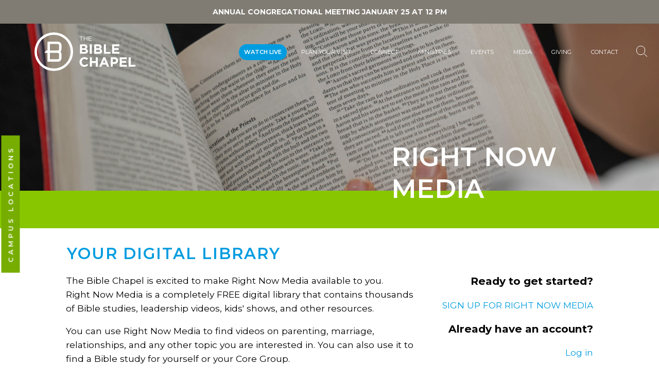

--- FILE ---
content_type: text/html;charset=UTF-8
request_url: https://www.biblechapel.org/rightnowmedia/
body_size: 6955
content:
<!DOCTYPE html>
<html>


  <head>
    <base href="https://www.biblechapel.org/">
    
      <meta charset="utf-8">
      <meta http-equiv="X-UA-Compatible" content="IE=edge">
      <meta name="viewport" content="width=device-width, initial-scale=1.0">
      <meta name="description" content="Jesus transforms lives, and we're excited for you to join us for a weekend service to explore your faith, grow deeper in a relationship with God, and connect with other followers of Jesus. ">
      <meta name="robots" content="index">
      <title>Right Now Media | The Bible Chapel</title>

      <link rel="apple-touch-icon-precomposed" sizes="144x144" href="https://www.biblechapel.org/images/layouts/apple-touch-icon-144x144.png">
      <link rel="apple-touch-icon-precomposed" sizes="152x152" href="https://www.biblechapel.org/images/layouts/apple-touch-icon-152x152.png">
      <link rel="icon" type="image/png" href="https://www.biblechapel.org/images/layouts/favicon-32x32.png" sizes="32x32">
      <link rel="icon" type="image/png" href="https://www.biblechapel.org/images/layouts/favicon-16x16.png" sizes="16x16">
      <meta name="application-name" content="The Bible Chapel">
      <meta name="msapplication-TileColor" content="#FFFFFF">
      <meta name="msapplication-TileImage" content="https://www.biblechapel.org/images/layouts/mstile-144x144.png">
      <link rel="shortcut icon" href="/images/layouts/favicon.ico">
      <link rel="icon" sizes="16x16 32x32" href="/images/layouts/favicon.ico">

      
	<link rel="canonical" href="https://www.biblechapel.org/rightnowmedia/" />

	<meta property="og:title" content="Right Now Media | The Bible Chapel" />

	<meta property="og:description" content="Jesus transforms lives, and we're excited for you to join us for a weekend service to explore your faith, grow deeper in a relationship with God, and connect with other followers of Jesus. " />

	<meta property="og:url" content="https://www.biblechapel.org/rightnowmedia/" />

	<meta property="og:type" content="website" />

<meta property="fb:app_id" content="601379206574585" />


<STYLE type="text/css">

/* site default links */
A { text-decoration: none; color: #009ce0; }
A:hover { text-decoration: underline; } 
A:visited { text-decoration: none; color: #009ce0; }
A:visited:hover { text-decoration: underline; }
A:active { text-decoration: none; color: #009ce0; }
A:active:hover { text-decoration: underline; }

/* a custom link tag (to be removed later) */
A.custom { text-decoration: none; }
A.custom:hover { text-decoration: underline; }
A.custom:visited { }
A.custom:visited:hover { text-decoration: underline; }
A.custom:active { }
A.custom:active:hover { text-decoration: underline; }


BODY { COLOR: #000000; BACKGROUND: #ffffff; FONT-FAMILY: "Arial"; FONT-SIZE: 8pt; FONT-WEIGHT: normal; }
.formText { COLOR: black; FONT-FAMILY: "Trebuchet MS"; FONT-SIZE: 10pt; FONT-WEIGHT: normal; TEXT-DECORATION: none; font-style: normal }

a.perpetua_btn {
	background: #009ce0;
	padding: 12px 17px;
	color: white;
	display: inline-block;
	text-decoration: none;
	transition: all .7s;
	opacity: 1;
}
a.perpetua_btn:hover {
	opacity: .8;
	}
A { text-decoration: none; color: #009ce0; }
.cb-body img {
	border-width: 0;
	border-style: solid;
}

	.cb-body img[border="1"] {
		border-width: 1px;
	}
	.cb-body img[border="2"] {
		border-width: 2px;
	}
	.cb-body img[border="3"] {
		border-width: 3px;
	}
	.cb-body img[border="4"] {
		border-width: 4px;
	}
	.cb-body img[border="5"] {
		border-width: 5px;
	}
	.cb-body img[border="6"] {
		border-width: 6px;
	}
	.cb-body img[border="7"] {
		border-width: 7px;
	}
	.cb-body img[border="8"] {
		border-width: 8px;
	}
	.cb-body img[border="9"] {
		border-width: 9px;
	}
	.cb-body img[border="10"] {
		border-width: 10px;
	}
</STYLE>





<script>
  var _paq = window._paq = window._paq || [];
  _paq.push(["setExcludedQueryParams", ["async","nossl"]]);
  _paq.push(['trackPageView']);
  _paq.push(['enableLinkTracking']);
  (function() {
    var u="//www.biblechapel.org/matomo/";
    _paq.push(['setTrackerUrl', u+'matomo.php']);
    _paq.push(['setSiteId', '742']);
    var d=document, g=d.createElement('script'), s=d.getElementsByTagName('script')[0];
    g.async=true; g.src=u+'matomo.js'; s.parentNode.insertBefore(g,s);
  })();
</script>


<!-- Global site tag (gtag.js) - Google Analytics -->
<script async src="https://www.googletagmanager.com/gtag/js?id=G-G8MTWW8H6Q"></script>
<script>
  window.dataLayer = window.dataLayer || [];
  function gtag(){dataLayer.push(arguments);}
  gtag('js', new Date());

  gtag('config', 'G-G8MTWW8H6Q');
</script> 

    
	<link href="https://fonts.googleapis.com/css2?family=Montserrat:wght@100;300;400;500;600;700&display=swap" rel="stylesheet">   





   
		<link href="/css/_globals.1739284941.css" rel="stylesheet">
	
		<link href="/css/_subpage.1686144429.css" rel="stylesheet">
	
		<link href="/css/_subpagemodule.1609236419.css" rel="stylesheet">
	
		<link href="/css/_map.1610031758.css" rel="stylesheet">
	
		<link href="/css/search.1610703398.css" rel="stylesheet">
	
		<link href="/css/_cb_layout.1641468112.css" rel="stylesheet">
	
		<link href="/fonts/social-icons/style.1609236420.css" rel="stylesheet">
		    

    <style>
		div.contentbox_toggle,
		div.staffmodule,
		div.cal_container, 
		div.blog-container {
			max-width: 80%;
			margin: 0 auto;
		}
      div.cb-header {}
      h3.cb-header {}
      div.cb-body {}
      div.cb-body p {}
	  

#content.fullWidth h3.cb-header {
    width: 80%;
    margin: 0 auto;
    text-transform: uppercase;
    padding-top: 30px;
}
				@keyframes fadein{
    0% { opacity:0; }
    66% { opacity:0; }
    100% { opacity:1; }
}

@-webkit-keyframes fadein{
    0% { opacity:0; }
    66% { opacity:0; }
    100% { opacity:1; }
}
.fadein {
	animation:2s ease 0s normal forwards 1 fadein;
-webkit-animation:2s ease 0s normal forwards 1 fadein;
opacity:1;


}

@media (max-width: 630px) {
	
div.staffmodule .staffbox {
   	display: block;
    float: none;
    width: 69%!important;
    margin: 0 auto;
}
}


    </style>

    
    <script src="/includes/prototype_1.7/prototype.js"></script>


  </head>

  <body>

    
    

	<style type="text/css">
		.cb-tools { display: none; }
	</style>

      <div id="mainContainer" class="main-container">
        <div class="site-header wide">

	  	
	<div id="announcement" class="announcement" style="">
		<p><span style="color: #ffffff;"><strong>ANNUAL CONGREGATIONAL MEETING JANUARY 25 AT 12 PM</strong></span></p>
	</div>
	
<header id="primary" class="primary wide">
  <div class="container">
    <div id="logo">
      <a href="/">
        <img src="/images/layouts/tbclogo.svg">
      </a>
    </div>
    <button id="menu" type="button">
      <span class="menu-bars">
        <span class="menu-bar"></span>
      </span>
    </button>
<nav id="navigation" class="navigation">
  
  <ul>
       
    
        <li class="Watch Live"><a href="https://biblechapel.online.church" class=" first"  target="_blank">Watch Live </a>
      
        <li class="Plan Your Visit"><a href="/planyourvisit" class=""  >Plan Your Visit <div class="subnavOpen"><span class='ico-arrow-down'></span></div></a>
       
          <div class="subnavMask">
            <ul class="subNav">
            
                <li><a href="index.cfm/pageid/2794/index.html">Start Here</a></li>
              
                <li><a href="/discovertbc">Discover TBC</a></li>
              
            </ul>
          </div>
        </li>
        
        <li class="Connect"><a href="/connect" class=""  >Connect <div class="subnavOpen"><span class='ico-arrow-down'></span></div></a>
       
          <div class="subnavMask">
            <ul class="subNav">
            
                <li><a href="/smallgroups">Small Groups</a></li>
              
                <li><a href="/team-tbc">Team TBC</a></li>
              
                <li><a href="/baptism/child-dedication">Baptism / Child Dedication</a></li>
              
                <li><a href="/membership">Membership</a></li>
              
                <li><a href="/developyourfaith">Develop Your Faith</a></li>
              
                <li><a href="/chapel-cafe">Chapel Cafe</a></li>
              
                <li><a href="index.cfm/pageid/2797/index.html">Connect With Us</a></li>
              
            </ul>
          </div>
        </li>
        
        <li class="Ministries"><a href="/ministries" class=""  >Ministries <div class="subnavOpen"><span class='ico-arrow-down'></span></div></a>
       
          <div class="subnavMask">
            <ul class="subNav">
            
                <li><a href="/chapelkids">Chapel Kids</a></li>
              
                <li><a href="/chapelstudents">Chapel Students</a></li>
              
                <li><a href="/adults">Adults</a></li>
              
                <li><a href="/outreach">Outreach</a></li>
              
                <li><a href="/special-needs">Special Needs</a></li>
              
                <li><a href="/sports">Sports</a></li>
              
                <li><a href="/tender-shepherd-preschool">Tender Shepherd Preschool</a></li>
              
                <li><a href="/caring-giving">Care Giving</a></li>
              
                <li><a href="/vbs">Vacation Bible School</a></li>
              
            </ul>
          </div>
        </li>
        
        <li class="Events"><a href="/events" class=""  >Events </a>
      
        <li class="Media"><a href="/sermons" class=""  >Media <div class="subnavOpen"><span class='ico-arrow-down'></span></div></a>
       
          <div class="subnavMask">
            <ul class="subNav">
            
                <li><a href="/podcasts">Podcasts</a></li>
              
                <li><a href="index.cfm/pageid/2800/index.html">Sermons</a></li>
              
            </ul>
          </div>
        </li>
        
        <li class="Giving"><a href="/give" class=""  >Giving <div class="subnavOpen"><span class='ico-arrow-down'></span></div></a>
       
          <div class="subnavMask">
            <ul class="subNav">
            
                <li><a href="giving">Give</a></li>
              
                <li><a href="/reach-2023">REACH</a></li>
              
            </ul>
          </div>
        </li>
        
        <li class="Contact"><a href="https://thebiblechapel.churchcenter.com/people/forms/341034" class=" last "  >Contact </a>
      
			<div class="search-container">
			  <form action="/index.cfm/PageID/2812/index.html" method="post">
			    <input name="searchQuery" type="search" value="" id="input" class="search-input" placeholder="Search Our Site" autocomplete="off"/>
			   <div class="search"></div>
			  </form>
			</div>
  </ul>
</nav>
  </div>
</header>
	  <div id="locations-bar"><span>CAMPUS LOCATIONS</span></div>
	  <div id="location-tab-content">

		  		

				  <div class="campus-info" data-location="south-hills">
		
					<h2>South Hills</h2>
			
						<p>300 Gallery Drive<br />McMurray, PA 15317<br />724.941.8990<br />5:00 PM Saturday<br />9:00 and 10:45 AM Sunday</p>
					<div style="margin-top: 15px;"><a class="green-btn" href="/south-hills">Campus Page</a></div>
					<div style="margin-top: 9px; margin-bottom: 20px;"><a class="green-btn" href="https://www.google.com/maps?q=300+Gallery+Drive,+McMurray,+PA+US+15317">DIRECTIONS</a></div>
		
			
				  </div>
				  

				  <div class="campus-info" data-location="robinson">
		
					<h2>Robinson</h2>
			
						<p>175 McMichael Road<br />Carnegie, PA 15106<br />724.260.5865<br />9:00 and 11:00 AM Sunday</p>
					<div style="margin-top: 15px;"><a class="green-btn" href="/robinson">Campus Page</a></div>
					<div style="margin-top: 9px; margin-bottom: 20px;"><a class="green-btn" href="https://maps.google.com/maps?q=175%20McMichael%20Road,%20Carnegie,%20PA%20US%2015106">DIRECTIONS</a></div>
		
			
				  </div>
				  

				  <div class="campus-info" data-location="washington">
		
					<h2>Washington</h2>
			
						<p>34 West Wheeling Street<br />Washington, PA 15301<br />724.260.5870<br />9:00 and 10:45 AM Sunday</p>
					<div style="margin-top: 15px;"><a class="green-btn" href="/washington">Campus Page</a></div>
					<div style="margin-top: 9px; margin-bottom: 20px;"><a class="green-btn" href="https://maps.google.com/maps?q=34%20West%20Wheeling%20Street,%20Washington,%20PA%20US%2015301">DIRECTIONS</a></div>
		
			
				  </div>
				  

				  <div class="campus-info" data-location="wilkinsburg">
		
					<h2>Wilkinsburg</h2>
			
						<p>754 Ross Avenue<br />Wilkinsburg, PA 15221<br />724.260.5879<br />9:30 AM Sunday</p>
					<div style="margin-top: 15px;"><a class="green-btn" href="/wilkinsburg">Campus Page</a></div>
					<div style="margin-top: 9px; margin-bottom: 20px;"><a class="green-btn" href="https://maps.google.com/maps?q=754%20Ross%20Avenue,%20Wilkinsburg,%20PA%20US%2015221">DIRECTIONS</a></div>
		
			
				  </div>
				  

				  <div class="campus-info" data-location="rostraver">
		
					<h2>Rostraver</h2>
			
						<p>203 Johnson Avenue<br />Rostraver, PA 15012<br />724.260.5875<br />10:45 AM Sunday</p>
					<div style="margin-top: 15px;"><a class="green-btn" href="/rostraver">Campus Page</a></div>
					<div style="margin-top: 9px; margin-bottom: 20px;"><a class="green-btn" href="https://maps.google.com/maps?q=203%20Johnson%20Avenue,%20Rostraver,%20PA%20US%2015012">DIRECTIONS</a></div>
		
			
				  </div>
				  
	  </div>

          
          <div class="hero wide" style="background-image:url('/images/pageimages/LJ1_4947.jpg')">
	          
			

          </div>
          
			<h1>
			  Right Now Media          
			</h1>

        </div>
        <div class="green-bar">
        </div>
        <div id="content" class="wide fullWidth">
	        <img src="/images/layouts/smalllogotbc.png" class="sub-icon">
          <div class="">
            
<style type="text/css">



	/* row for full width boxes */
	.cb-row {
		position: relative;
		top: 0;
		left: 0;
		width: 100%;
		padding: 0 0 5px;
		/* margin: 5px 0; */
		clear: both;
	}

	/* column 1 */
	#layout-column1 {
		float: left;
		top: 0;
		left: 0;
		width: 50%;
		width: 540px%;
		margin: 0;
		padding: 0;
		/*background-color: #f00;*/
		overflow: hidden;
	}

	/* column 2 */
	#layout-column2 {
		float: right;
		width: 49.9%;
		width: 540px%;
		margin: 0;
		padding: 0;
		/*background-color: #0f0;*/
		overflow: hidden;
	}

	/* column 3 */
	#layout-column3 {
		float: right;
		width: 0%;
		width: 540px%;
		z-index: 300;
		margin: 0;
		padding: 0;
		/*background-color: #00f;*/
		overflow: hidden;
	}

	.emptyPlaceMarker {
		border: #999 dashed 2px;
	}

	/*.cb-header { cursor: move; }*/

	.cb-column-resize { 
		position: absolute;
		width: 5px;
		height: 200px;
		cursor: move; 
		cursor: col-resize; 
		border: #f00 solid 0px;
		background-color: #ff0;
		z-index: 1000;
	}

	.cb-content {
		position: relative;
		display: block;
		clear: both;
	}

	.cb-content1 {
		margin: 0 12px 5px 0;
	}
	.cb-content2 {
		
			margin: 0 0 5px 12px;
		
	}
	.cb-content3 {
		margin: 0 0 5px 12px;
	}


	
	.scheduled-inactive {
		opacity: 0.5;
		filter:alpha(opacity=50);
	}

		.scheduled-past {
			border: #f00 dashed 3px;
		}

		.scheduled-future {
			border: #090 dashed 3px;
		}
		
			.scheduled-description {
				text-align: right;
			}


	.clearfix:after {
	    content: "."; 
	    display: block; 
	    height: 0; 
	    clear: both; 
	    visibility: hidden;
	}
	
	.clearfix {display: inline-block;}
	
	#page-password-logout {
		position: relative;
		text-align: right;
	}
	
	
	[style*="--aspect-ratio"] > :first-child {
		width: 100%;
	}
	@supports (--custom:property) {
		[style*="--aspect-ratio"] {
			position: relative;
			max-width: var(--max-width, 100%);
		}
			.centered[style*="--aspect-ratio"] {
				margin: 0 auto;
			}
		[style*="--aspect-ratio"]::before {
			content: "";
			display: block;
			padding-bottom: calc(100% / (var(--aspect-ratio)));
		}  
		[style*="--aspect-ratio"] > :first-child {
			position: absolute;
			top: 0;
			left: 0;
			height: 100%;
		}  
	}
	[style*="--aspect-ratio"] > img,
	[style*="--aspect-ratio"] > img:first-child {
		height: auto;
	} 
	
	
	.responsive-container {
		position: relative;
		overflow: hidden;
		max-width: var(--max-width, 100%);
	}

		.responsive-container.centered {
			margin: 0 auto;
		}

		.responsive-container::before {
			content: "";
			display: block;
			padding-top: 56.25%; 
		}
	
		.responsive-container > :first-child {
			position: absolute;
			top: 0;
			left: 0;
			width: 100%;
			height: 100%;
		}



</style>

		
		<div id="layout-row1" class="cb-row sort_container">
			
			
				
				<div id="content_box_12244" class="cb-content" data-type="contentbox_layout">

					
					
<style type="text/css">
	.cb_bg_fixed {
		background-attachment: fixed;
	}
	
	@media (max-width: 1024px) {
		.cb_bg_fixed {
			background-attachment: scroll;
		}
	}
</style>

		<div id="content_box_12244-header" class="Element12244header cb-header ">
			<h3 id="Element12244header" class="Element12244header cb-header">Your Digital Library</h3>
		</div>
	

<div id="content_box_12244-body" class="Element12244text cb-body" data-hasHeader>
	
	<div class="cb-layout_settings-container cb_has_header ">

		

		<div class="cb-layout_layouts-container" data-extra="cb_has_header ">
			
				<div class="cb-layout_box-container cb-layout_layout-l4 l4">

					
					
						<div class="cb-layout-box cb-layout_box-1"><p class="paragraph-large" style="text-align: left;">The Bible Chapel is excited to make Right Now Media available to you.<br />Right Now Media is a completely FREE&nbsp;digital library that contains thousands of&nbsp;Bible studies, leadership videos, kids' shows, and other resources.</p>
<p class="paragraph-large" style="text-align: left;">You can use Right Now Media to find videos on parenting, marriage, relationships, and any other topic&nbsp;you are interested in. You can also use it to find a Bible study for yourself or your Core Group.</p>
<p style="text-align: left;">&nbsp;</p>
<div class="div-row one-half">
<div class="div-col" style="text-align: left;">&nbsp;</div>
<div class="div-col">
<h3 style="text-align: left;">Learn more about Right Now Media:</h3>
<p style="text-align: left;"><iframe src="https://www.youtube.com/embed/4B6RKC0-nRg" width="560" height="315" frameborder="0" allowfullscreen="allowfullscreen" data-mce-fragment="1"></iframe></p>
</div>
</div></div>
					
						<div class="cb-layout-box cb-layout_box-2"><div class="div-col">
<h3 style="text-align: right;">Ready to get started?</h3>
<p style="text-align: right;"><a href="https://www.rightnow.org/account/invite/TheBibleChapel" target="_blank" class="button-medium" rel="noopener">SIGN UP FOR RIGHT NOW MEDIA</a></p>
<h3 style="text-align: right;">Already have an account?</h3>
<p style="text-align: right;"><a href="https://www.rightnowmedia.org/" target="_blank" class="button-medium" rel="noopener">Log in</a></p>
</div>
<div class="div-col">
<h5>&nbsp;</h5>
</div></div>
					
				</div>
			
		</div>
	
	
	</div>
	
</div>


						<div id="content_box_12244-footer-wrapper" class="Element12244footer cb-wrapper">
							<div id="content_box_12244-footer" class="Element12244footer cb-footer"></div>
						</div>
					
					


				</div> 
				

			
		</div>
	
		<div id="layout-row2-wrapper" class="layout-row-wrapper">
			<div id="layout-row2" class="clearfix cb-row">

				
				<div id="layout-column1" class="cb-column sort_container" style="display: none;">
					
				</div>
		
				
				<div id="layout-column2" class="cb-column sort_container" style="display: none;">
					
				</div>
		
				
				
			</div>
		</div>
	
		
		<div id="layout-row3" class="cb-row sort_container" style="display: none;">
			
		</div>
	
<STYLE type="text/css">
	.cb-product {
		padding: 5px;
	}

	

				
				A.Element12244header:link { color: #009ce0; font-family:'Montserrat', sans-serif; font-size: 23pt; font-weight: bold; text-decoration: none; }
				A.Element12244header:visited { color: #009ce0; font-family:'Montserrat', sans-serif; font-size: 23pt; font-weight: bold; text-decoration: none; }
				A.Element12244header:active { color: #009ce0; font-family:'Montserrat', sans-serif; font-size: 23pt; font-weight: bold; text-decoration: none; }
				A.Element12244header:hover { color: #009ce0; font-family:'Montserrat', sans-serif; font-size: 23pt; font-weight: bold; text-decoration: underline; }
				.Element12244header { color: #009ce0; font-family:'Montserrat', sans-serif; font-size: 23pt; font-weight: bold; } 
				TD.Element12244header { color: #009ce0; font-family:'Montserrat', sans-serif; font-size: 23pt; font-weight: bold; background-color: ; }
				.Element12244text { --header-color: #009ce0; --header-bg: ; --header-size: 23pt; --header-weight: bold; --header-family: 'Montserrat', sans-serif; color: #000000; font-family: 'Montserrat', sans-serif; font-size: 13pt; font-weight: normal; } 
				TD.Element12244text { color: #000000; font-family: 'Montserrat', sans-serif; font-size: 13pt; font-weight: normal; } 

				

				
				.Element12244FormField { font-family: 'Montserrat', sans-serif; font-size: 13pt; }

				
				.Element12244FormField { font-family: 'Montserrat', sans-serif; font-size: 13pt; }
				div.Element12244header a:link { color: #009ce0; font-family:'Montserrat', sans-serif; font-size: 23pt; font-weight: bold; text-decoration: none; }
				div.Element12244header a:visited { color: #009ce0; font-family:'Montserrat', sans-serif; font-size: 23pt; font-weight: bold; text-decoration: none; }
				div.Element12244header a:active { color: #009ce0; font-family:'Montserrat', sans-serif; font-size: 23pt; font-weight: bold; text-decoration: none; }
				div.Element12244header a:hover { color: #009ce0; font-family:'Montserrat', sans-serif; font-size: 23pt; font-weight: bold; text-decoration: underline; }
				div.Element12244header { 
					text-align: left; background-color: ; }
				h3.Element12244header {
					padding: 2px; margin: 0;
					color: #009ce0; font-family:'Montserrat', sans-serif; font-size: 23pt; font-weight: bold;
				}
				div.Element12244text img {
				}
				div.Element12244text {
					
					
					
					zoom: 1;
					text-align: left;
					color: #000000; font-family: 'Montserrat', sans-serif; font-size: 13pt; font-weight: normal;
					background-color: transparent; } 
				div.Element12244text p {
					 }
			
</STYLE>

          </div>
        </div>
        <div id="subpageModules" class="wide">
        </div>
        
<div class="bottom-wrapper">
	
	<footer id="bottom" class="site-footer wide">
		<div class="columns">
			<div class="search-side">
				<div id="search">	
					<form action="/index.cfm/PageID/2812/index.html" method="post">
						<input name="searchQuery" type="search" value="" id="input" class="search-input" placeholder="search our site" />
						<button type="submit" id="search_btn" class="search-btn">GO</button>
					</form>
				</div>
				<div class="social-links">
				  <a class="social email" href="https://thebiblechapel.churchcenter.com/people/forms/341034" target="_blank"><span class="ico-envelope"></span></a> <a class="social facebook" href="https://www.facebook.com/biblechapel" target="_blank"><span class="ico-facebook-square"></span></a> <a class="social instagram" href="https://www.instagram.com/biblechapel/" target="_blank"><span class="ico-instagram"></span></a> <a class="social youtube" href="https://www.youtube.com/thebiblechapel" target="_blank"><span class="ico-youtube"></span></a> 
				
				</div>
			</div>
			<div class="col column-one wow animated fadeInLeft">
				<p><a href="/about-us"><strong>ABOUT</strong> </a><br><a href="/what-we-believe">What We Believe</a></p><p><a href="/careers/">Careers</a></p><p><a href="/chapel-staff" target="_blank" rel="noopener">Our Staff</a></p><p><a href="/images/uploads/Privacy%20Policy%20Updates/RL%20-%20THE%20BIBLE%20CHAPEL%20SITES-APP%20PRIVACY%20POLICY%20101525.pdf" target="_blank" rel="noopener">Privacy Policy</a></p>
			</div>
			<div class="col column-two wow animated fadeInUp">
				<p><a href="/ministries"><strong>MINISTRIES</strong> </a><br><a href="/chapel-kids" title="Chapel Kids">Chapel Kids</a><br><a href="/chapel-students">Chapel Students</a></p><p><a href="/adults">Adults</a><a href="/special-needs" title="Special Needs"></a></p><p><a href="/special-needs" title="Special Needs">Special Needs</a><br><a href="/sports">Sports</a></p><p><a href="/tender-shepherd-preschool">Tender Shepherd Preschool</a></p>
			</div>
			<div class="col column-three wow animated fadeInDown">
				<p><a href="/connect"><strong>CONNECT</strong></a></p><p><a href="/small-groups">Small Groups</a></p><p><a href="/team-tbc">Team TBC</a><br><a href="/outreach">Outreach</a></p><p><a href="/events">Events</a></p>
			</div>
			<div class="col column-four wow animated fadeInRight">
				<p><a href="/sermons"><strong>SERMONS</strong></a></p><p><a href="/giving"><strong>GIVING</strong></a></p><p><strong><a href="/#map-anchor">LOCATIONS</a><br></strong></p><p><a href="https://onrealm.org/TheBibleChapel/Account/Start?ReturnUrl=%2FTheBibleChapel%2FIndividual%2FProfiles" target="_blank" rel="noopener"><strong>REALM</strong></a></p><p><strong><a href="/index.cfm/pageid/2840/index.html">FORMS/RESOURCES</a></strong></p><p><strong><a href="/index.cfm/pageid/2846/index.html">THE HUB</a></strong></p>
			</div>
		</div>	
	</footer>
	<div class="copyright">
		<div class="container">
			<div class="footer-copyright">
				<p><a href="https://www.artistrylabs.com/?utm_campaign=perpetua_tag&utm_source=biblechapel.org&utm_medium=referral" target="_blank"><img src="/includes/artistryTag/artistryTag22.svg" width="137" alt="Artistry Labs" border="0"></a></p>
				<p>&copy;2026 <a href="/">The Bible Chapel</a>. All Rights Reserved.</p>
			</div>
		</div>
	</div>
</div>

      </div>

    <script src="/js/_globals.123121233.js"></script>


    <script src="/js/_subpage.1.js"></script>
	<script>

		$(document).on("scroll", function() {
          if (document.viewport.getScrollOffsets().top >= 5) {
            $("announcement").addClassName("scrolled");
          } else {
            $("announcement").removeClassName("scrolled");
          }
        });

	</script>	
 <link href="/css/_mission_mod.3.css" rel="stylesheet">
  <script defer src="https://static.cloudflareinsights.com/beacon.min.js/vcd15cbe7772f49c399c6a5babf22c1241717689176015" integrity="sha512-ZpsOmlRQV6y907TI0dKBHq9Md29nnaEIPlkf84rnaERnq6zvWvPUqr2ft8M1aS28oN72PdrCzSjY4U6VaAw1EQ==" data-cf-beacon='{"version":"2024.11.0","token":"6d79bbf66fbe41f5ba794100f5ae3424","r":1,"server_timing":{"name":{"cfCacheStatus":true,"cfEdge":true,"cfExtPri":true,"cfL4":true,"cfOrigin":true,"cfSpeedBrain":true},"location_startswith":null}}' crossorigin="anonymous"></script>
</body>
</html>

--- FILE ---
content_type: text/css; charset=utf-8
request_url: https://www.biblechapel.org/css/_globals.1739284941.css
body_size: 4614
content:
/* Default Styles
   ========================================================================== */
#announcement {
	width: 100%;
	min-height: 40px;
	height: auto;
	display: flex;
	justify-content: center;
	align-items: center;
	background: #807c73;
	position: relative;
	color: white;
	font-size: 14px;
	z-index: 44;
	padding: 0 12px;
	text-align: center;
}

#announcement a, #announcement a:visited {
	text-decoration: underline;
	font-weight: 600;
	color: white;
}

div#announcement.scrolled {
	display: none;
}

#locations-bar {
    background: #76ad00;
    color: #fff;
    /* padding: 13px 0; */
    /* min-width: 100px; */
    transform: rotate(-90deg);
    position: fixed;
    left: -113px;
    top: 54%;
    z-index: 400;
    letter-spacing: 5px;
    font-weight: 600;
    font-size: 13px;
    /* line-height: .5; */
    transition: all .5s;
    cursor: pointer;
}

#locations-bar:hover {
	background: #89c700;
}

#locations-bar span {
    padding: 10px 20px;
    background: #76ad00;
}

#location-tab-content {
    background: #3b3b3b;
    display: flex;
    padding: 20px;
    width: 300px;
    position: fixed;
    left: -300px;
    top: 0;
    height: 100vh;
    z-index: 4;
    display: flex;
    justify-content: flex-start;
    align-items: center;
    flex-direction: column;
    transition: all .4s;
    z-index: 9999;
    overflow: scroll;
}

.campus-info a.green-btn {
    font-size: 10px;
    padding: 4px 10px;
}

.campus-info  p {
    color: white;
    font-size: 12px;
}

.campus-info {
    width: 300px;
    display: flex;
    flex-direction: column;
    justify-content: center;
    align-items: center;
    margin: 13px 0;
    border-bottom: 2px solid #313131;
    margin-top: 0;
    position: relative;
    min-height: 170px;
}

.campus-info:last-of-type {
	border: none;
	margin-bottom: 0;
}

.campus-info h2 {
    margin: 0;
    color: white;
    letter-spacing: 2px;
    font-size: 16px;
    font-weight: 600;
    text-transform: uppercase;
}

#location-tab-content.live {
	left: 0;
}

article,aside,details,figcaption,figure,footer,header,main,menu,nav,section {
	display:block;
}

audio,canvas,progress,video {
	display:inline-block;
}

a {
	background-color:transparent;
	-webkit-text-decoration-skip:objects;
}

a:active,a:hover,a:visited:hover,a:active:hover {
	text-decoration:none;
	outline-width:0;
}

b,strong {
	font-weight:inherit;
}

b,strong {
	font-weight:bolder;
}

sub,sup {
	font-size:75%;
	line-height:0;
	position:relative;
	vertical-align:baseline;
}

sub {
	bottom:-.25em;
}

sup {
	top:-.5em;
}

a img {
	border-style:none;
}

svg:not(:root) {
	overflow:hidden;
}

hr {
	box-sizing:content-box;
	height:0;
	overflow:visible;
}

button,input,select,textarea {
	font:inherit;
	margin:0;
}

optgroup {
	font-weight:700;
}

.columns {
	display:flex;
	justify-content:space-evenly;
	align-items:flex-start;
	padding:40px 0;
}

button,input {
	overflow:visible;
}

button::-moz-focus-inner,[type="button"]::-moz-focus-inner,[type="reset"]::-moz-focus-inner,[type="submit"]::-moz-focus-inner {
	border-style:none;
	padding:0;
}

button:-moz-focusring,[type="button"]:-moz-focusring,[type="reset"]:-moz-focusring,[type="submit"]:-moz-focusring {
	outline:1px dotted ButtonText;
}

textarea {
	overflow:auto;
}

[type="checkbox"],[type="radio"] {
	box-sizing:border-box;
	padding:0;
}

[type="search"] {
	-webkit-appearance:textfield;
	outline-offset:-2px;
}

[type="search"]::-webkit-search-cancel-button,[type="search"]::-webkit-search-decoration {
	-webkit-appearance:none;
}

::-webkit-input-placeholder {
	color:inherit;
	opacity:.54;
}

::-webkit-file-upload-button {
	-webkit-appearance:button;
	font:inherit;
}

html {
	width:100%;
	min-height:100%;
	padding:0;
	margin:0;
	box-sizing:border-box;
	-ms-text-size-adjust:100%;
	-webkit-text-size-adjust:100%;
}

*,:before,:after {
	box-sizing:inherit;
}

/* Page Layout & Utility
   ========================================================================== */
body {
	width:100%;
	min-height:100%;
	padding:0;
	margin:0;
	background:#fff;
	overflow-x:hidden;
	-ms-font-feature-settings:liga 1,kern;
	-o-font-feature-settings:liga 1,kern;
/* FF old */
	font-feature-settings:liga 1,kern;
}

.copyright {
	position:relative;
}

.main-container {
	position:relative;
	width:100%;
	height:100%;
	min-height:400px;
	padding:0;
	margin:0 auto;
	font-family: 'Montserrat', sans-serif;
	font-size:10px;
	font-weight:400;
	color:#65615c;
}

.locations-tab {
	font-family: 'Montserrat', sans-serif;
}



.wide {
	position:relative;
	width:100%;
	padding:0;
	margin:0 auto;
}

.container {
	position:relative;
	width:80%;
	max-width:100%;
	margin:0 auto;
	padding:0;
}

a.red-btn {
	padding:17px 18px;
	color:#fff;
	border:none;
	transition:all .7s;
	background:#cf2b27;
	text-decoration:none;
	text-transform:uppercase;
	letter-spacing:8px;
	font-size:10px;
	padding-top:10px;
	display: inline-block;
	position: relative;
}

a.red-btn:hover {
	background:#a62220;
	color:#fff;
}



a.blue-btn {
	padding:12px 18px;
	color:#fff;
	border:none;
	border-radius: 30px;
	transition:all .7s;
	background:#009ce0;
	text-decoration:none;
	text-transform:uppercase;
	letter-spacing:3px;
	font-size:12px;
	font-weight: 600;
	letter-spacing: 5px;
	display: inline-block;
	position: relative;
	text-align: center;
}

a.blue-btn:hover {
	background:#0082ba;
	color:#fff;
}

a.white-btn {
	padding:12px 18px;
	color:black;
	border:none;
	border-radius: 30px;
	transition:all .7s;
	background:white;
	text-decoration:none;
	text-transform:uppercase;
	letter-spacing:3px;
	font-size:12px;
	font-weight: 600;
	letter-spacing: 5px;
	display: inline-block;
	position: relative;
	text-align: center;
}

a.white-btn:hover {
	background:#e9e9e9;
	color:black;
}

a.charcoal-btn {
	padding:12px 18px;
	color:#fff;
	border:none;
	border-radius: 30px;
	transition:all .7s;
	background:#3e3e3e;
	text-decoration:none;
	text-transform:uppercase;
	letter-spacing:3px;
	font-size:12px;
	font-weight: 600;
	letter-spacing: 5px;
	display: inline-block;
	position: relative;
		text-align: center;
}

a.charcoal-btn:hover {
	background:#2a2a2a;
	color:#fff;
}

a.green-btn {
	padding:12px 18px;
	color:#fff;
	border:none;
	border-radius: 30px;
	transition:all .7s;
	background:#88c700;
	text-decoration:none;
	text-transform:uppercase;
	letter-spacing:3px;
	font-size:12px;
	font-weight: 600;
	letter-spacing: 5px;
	display: inline-block;
	position: relative;
	text-align: center;

}

a.green-btn:hover {
	background:#7ab103;
	color:#fff;
}


a.visit-btn {
	color:#074c77;
	font-size:12px;
	font-weight:700;
	letter-spacing:8px;
	text-decoration:none;
	text-transform:uppercase;
	position:relative;
	transition:all .7s;
	display: inline-block;
	position: relative;
}



a.visit-btn:hover {
	color:#158abe;
}



a.visit-btn-alt {
	color:#fff;
	font-size:12px;
	font-weight:700;
	letter-spacing:8px;
	text-decoration:none;
	text-transform:uppercase;
	position:relative;
	transition:all .7s;
	display: inline-block;
	position: relative;
}


a.visit-btn-alt:hover {
	color:#cf2b27;
}


.copyright {
	background:#009cdc;
	min-height:75px;
}

.blue-bar {
	background:#074c77;
	min-height:25px;
}

#bottom {
	min-height:300px;
	background:#3e3e3e;
}

a.blue-btn:hover:after,a.red-btn:hover:after {
	right:-15px;
}

.mobile {
	display:none!important;
}

@media (max-width: 1170px) {
	#primary .navigation ul li {
	    padding: 20px 0;
	}	
}

@media (max-width: 768px) {
	.wide,.main-container {
		width:100%;
		min-width:0;
	}
	
	#map,#map2,#locations-tab {
		display:none;
	}
	
	.container {
		width:540px;
	}
	
	.columns {
		text-align:center;
		flex-direction:column;
		justify-content:center;
		align-items:center;
	}
}

@media (max-width: 640px) {
	.container {
		width:100%;
		padding-left:10px;
		padding-right:10px;
	}
	
	.container {
		width:100%;
	}

	#location-tab-content {
	    height: calc(100vh - 110px);
	}
	
	#location-tab-content.scrolled {
	    height: 100vh;
	}
}
div.staffmodule .staffimage {
    position: relative !important;
    background-size: cover !important;
    background-position: center center!important;
    width: 100%!important;
    overflow: hidden !important;
    margin: 0 auto;
    padding-bottom: 100% !important;
    box-sizing: border-box !important;
    height: 0 !important;
    padding-top: 33% !important;
}
/*  Header
   ========================================================================== */
.primary {
	position:fixed;
	display:block;
	background-color:transparent;
	z-index:1000;
	transition:all .7s;
}

.primary.scrolled .navigation ul li a {
/*
	padding-top:40px;
	padding-bottom:40px;
*/
}

#primary.scrolled .navigation ul li {
    padding: 20px 0;
}

#primary.scrolled #navigation > ul > li .subNav li {
	padding: 0;
}

#primary.scrolled #logo img {
    max-width: 240px;
    max-height: 55px;
    height: auto;
}

header#primary.scrolled {
    background: rgba(61, 61, 61, 1);
}

.primary > .container {
	width:90%;
	overflow:visible;
	display:table;
	vertical-align:middle;
}

#logo {
	display:table-cell;
	width:15%;
	transition:. 25s ease-out;
	line-height:1;
	vertical-align:middle;
}

#logo a {
	display:block;
}

#logo img {
	max-width:400px;
	max-height:75px;
	height:auto;
	transition: all .7s;
}

@media (max-width: 1024px) {
	.primary {
		padding:0;
		display:block;
	}
	
	.primary > .container {
		display:block;
		width:100%;
		padding:0;
	}
	
	#logo {
		float:left;
		display:block;
		margin-left:2%;
		padding:8px 0;
		width:70%;
		max-width:300px;
	}

	#primary .navigation ul li, #primary.scrolled .navigation ul li {
	    padding: 0px 0;
	}
}

/*  Navigation
   ========================================================================== */
#menu {
	display:none;
	-webkit-appearance:none;
	-moz-appearance:none;
	appearance:none;
}

.navigation {
	position:relative;
	width:70%;
	display:table-cell;
	vertical-align:middle;
	z-index:100;
	text-align:right;
}

.navigation ul {
	position:relative;
	margin:0 auto;
	padding:0;
	list-style:none;
	overflow:visible;
	font-size:0;
}

.navigation ul li {
    position: relative;
    display: inline-block;
    text-align: center;
    font-size: 16px;
    margin-left: 8px;
    padding: 40px 5px;
    transition: all .7s;
}

/*
.navigation ul li:hover {
	background: #333232;
}
*/

.col p {
    font-size: 14px;
    margin: 0;
}

.col p strong {
	font-weight: 600;
}

.col a,.col a:visited {
	color:#fff;
	transition:all .3s;
	text-decoration:none;
	line-height: 2;
	border-bottom: 1px solid transparent;
	
}

.col a:hover {
	color:white;
	border-bottom: 1px solid white;
}

.navigation ul li a {
    position: relative;
    display: block;
    padding: 8px 14px;
    margin: 0;
    color: #fff;
    font-size: 11px;
    font-weight: 400;
    text-transform: uppercase;
    line-height: 1;
    text-decoration: none;
    text-align: center;
    transition: all .3s;
    border-bottom: 1px solid transparent;
    padding: 10px;
    border-radius: 0px;
}

.navigation ul li a.first {
    background: #009ce0;
    color: white;
    font-weight: 600;
    border-radius: 30px;
    border-bottom: none;
}

.navigation ul li a.first:hover {
	border-bottom: none;
}

.navigation ul li a:hover, .navigation ul li a:focus, .navigation ul li a.active, .navigation ul li a.active:hover {
    color: white;
}

.navigation ul li a:hover {
	border-bottom: 1px solid white;
}


@media (max-width: 1024px) {
	/*
	   * Menu Button
	   */

.navigation ul li a.first {
    background: #009ce0;
    color: white;
    font-weight: 600;
    border-radius: 0;
}
	#menu {
		position:relative;
		float:right;
		z-index:201;
		font:inherit;
		display:block;
		overflow:visible;
		margin:0;
		padding:29px 20px;
		cursor:pointer;
		transition-timing-function:linear;
		transition-duration:.15s;
		transition-property:opacity,-webkit-filter;
		transition-property:opacity,filter;
		transition-property:opacity,filter,-webkit-filter;
		text-transform:none;
		color:inherit;
		border:0;
		background-color:transparent;
		-webkit-appearance:none;
		-moz-appearance:none;
		appearance:none;
	}
	
	#menu:focus,#menu:active {
		outline:0;
	}
	
	.menu-bars {
		position:relative;
		display:block;
		width:30px;
		height:20px;
	}
	
	.menu-bar {
		display:block;
		top:50%;
		margin-top:-1px;
	}
	
	.menu-bar,.menu-bar::before,.menu-bar::after {
		width:30px;
		height:2px;
		background-color:white;
		border-radius:4px;
		position:absolute;
		transition-property:transform;
		transition-duration:.15s;
		transition-timing-function:ease;
	}
	
	.menu-bar::before,.menu-bar::after {
		content:"";
		display:block;
	}
	
	.menu-bar::before {
		top:-8px;
	}
	
	.menu-bar::after {
		bottom:-8px;
	}
	
	/*
	   * Menu Animation
	   */
	#menu.active {
		background-color:transparent;
	}
	
	.active .menu-bar,.active .menu-bar::before,.active .menu-bar::after {
		background-color:#fff;
	}
	
	.menu-bar {
		transition-duration:.1s;
		transition-timing-function:cubic-bezier(0.55,0.055,0.675,0.19);
	}
	
	.menu-bar::before {
		transition:top .1s .14s ease,opacity .1s ease;
	}
	
	.menu-bar::after {
		transition:bottom .1s .14s ease,transform .1s cubic-bezier(0.55,0.055,0.675,0.19);
	}
	
	.active .menu-bar {
		transform:rotate(45deg);
		transition-delay:.14s;
		transition-timing-function:cubic-bezier(0.215,0.61,0.355,1);
	}
	
	.active .menu-bar::before {
		top:0;
		opacity:0;
		transition:top .1s ease,opacity .1s .14s ease;
	}
	
	.active .menu-bar::after {
		bottom:0;
		transform:rotate(-90deg);
		transition:bottom .1s ease,transform .1s .14s cubic-bezier(0.215,0.61,0.355,1);
	}
	
	.navigation {
		position:relative;
		display:block;
		margin:0;
		width:100%;
		max-width:100%;
		max-height:100%;
		height:0;
		float:none;
		background-color:#074c77;
		transition:.4s ease-out;
		overflow:hidden;
	}
	
	.navigation ul {
		height:auto;
		width:100%;
	}
	
	.navigation ul .left,.navigation ul .right {
		float:none;
		width:100%;
		display:block;
	}
	
	.navigation ul li {
		width:100%;
		display:block;
		float:none;
		margin:0;
	}
	
	.navigation ul li a {
		width:100%;
		display:block;
		float:none;
		margin:0;
		padding:12px 3%;
		color:#fff;
		font-size:12px;
		line-height:24px;
		text-align:center;
	}
	
	.navigation ul li a:hover,.navigation ul li a:focus,.navigation ul li a.active,.navigation ul li a.active:hover {
		color:#fff;
	}
}

/*  General Content Styles
   ========================================================================== */
.hero {
	position:relative;
	width:100%;
	background-size:cover;
	background-position:center center;
	background-repeat:no-repeat;
	overflow:hidden;
}

#content .cb-body img {
	max-width:100%;
	height:auto;
}

.text-center {
	text-align:center!important;
}

.text-right {
	text-align:right!important;
}

.text-justify {
	text-align:justify!important;
}

/*  Footer
   ========================================================================== */
.site-footer {
	background:#2e2e2e;
	color:#fff;
	overflow:hidden;
	padding:0;
}
a.social, a.social:visited {
	color: white;
	font-size: 30px;
	margin: 9px 10px 10px 0px;
	text-decoration: none;
	transition: all .4s;
}
a.social:hover {
	color: #cf2b27;
}
a.facebook:hover {
	color: #4267b2;
}
a.instagram:hover {
	color:#ffc838;
}
a.twitter:hover {
	color:#38A1F3;
}
a.pinterest:hover {
	color: #BD081C;
}
a.linked:hover {
	color:#0077B5;
}
.social-links {
	display: flex;
	justify-content: flex-start;
	align-items: center;
}

.footer-row {
	margin:5em auto;
	display:-ms-flexbox;
	display:-webkit-flex;
	display:flex;
	-ms-flex-flow:row nowrap;
	-webkit-flex-flow:row nowrap;
	flex-flow:row;
	-ms-flex-pack:justify;
	-webkit-justify-content:space-between;
	justify-content:space-between;
}

.footer-column {
	font-size:1.4em;
	line-height:1.6;
}

.footer-column p {
	margin:.2em 0;
}

.footer-column a:not(.button) {
	color:#fff;
}

.footer-column strong {
	font-size:1.14em;
}

.footer-column strong,.footer-column strong a {
	color:#dea92c!important;
	font-weight:600;
}

.footer-column a:not(.button):not(.social-link):hover {
	text-decoration:underline;
}

.footer-column a.button {
	font-size:14px;
	margin:1em 0;
}

#search {
	position:relative;
	width:260px;
	margin:0;
}

.search-input {
    position: relative;
    width: 100%;
    padding: 13px 48px 13px 8px;
    font-size: 12px;
    line-height: 16px;
    background: #fff;
    color: #000;
    outline: 0;
    box-sizing: border-box;
}

.search-btn,.search-input {
	margin:0;
	border:0;
	border-radius:0;
	-webkit-appearance:none;
}

.search-btn {
    position: absolute;
    top: 0;
    right: 0;
    bottom: 0;
    width: 60px;
    background: #88c700;
    color: #fff;
    font-size: 13px;
}

.footer-info {
	background:#212224;
	padding:2em 0;
}
.bottom-wrapper {
	position: relative;
	width: 100%;
	height: 100%;
}
.bottom-wrapper:after {
    position: absolute;
    right: 0;
    bottom: 0;
    content: '';
/*     background: url(/images/layouts/bottom.png); */
    background-repeat: no-repeat;
    width: 9%;
    height: 79%;
    z-index: 40;
}
.footer-copyright {
/* text-align: right; */
	display:flex;
	justify-content:flex-start;
	align-items:center;
	height:62px;
}

.footer-copyright p {
	display:inline-block;
	margin:10px 0 0 50px;
	font-family: 'Montserrat', sans-serif;
	font-size:10px;
	color:white;
	vertical-align:middle;
	text-transform:uppercase;
}

.footer-copyright a, .footer-copyright a:visited {
    color: white;
    text-decoration: underline;
}

@media (max-width: 640px) {
	.footer-row {
		-ms-flex-flow:column;
		-webkit-flex-flow:column;
		flex-flow:column;
		text-align:center;
	}
	
	#map,#map2,#locations-tab {
		display:none;
	}
	
	.footer-column {
		margin:1em 0;
		font-size:1.4em;
		line-height:2;
	}
	
	#search {
		width:100%;
	}
	
	.footer-copyright {
		text-align:center;
	}
	
	.footer-copyright p {
		display:block;
		margin:20px auto;
	}

	.search-side {
		width: 80%;
	}

	div.social-links {
		display: flex;
		justify-content: center;
		align-items: center;
	}

		.col {
			margin-bottom: 30px;
		}
}





#navigation > ul > li .subNav {
  position: fixed;
  opacity: 0;
  width: 200px;
  min-width: 230px;
  padding: 0px 0;
  visibility: hidden;
  background: rgba(61, 61, 61, 0.93);
  box-shadow: 0 1px 3px 0 rgba(0,0,0,.2),0 1px 1px 0 rgba(0,0,0,.14),0 2px 1px -1px rgba(0,0,0,.12);
  transition: opacity .15s cubic-bezier(0,0,.2,1),
              -webkit-transform .15s cubic-bezier(0,0,.2,1);
  transition: transform .15s cubic-bezier(0,0,.2,1),
              opacity .15s cubic-bezier(0,0,.2,1);
  transition: transform .15s cubic-bezier(0,0,.2,1),
              opacity .15s cubic-bezier(0,0,.2,1),
              -webkit-transform .15s cubic-bezier(0,0,.2,1);
  -webkit-transform: translateY(-12px);
      -ms-transform: translateY(-12px);
          transform: translateY(-12px);
  overflow: hidden;
/*   top:164px; */
}
.primary.scrolled #navigation > ul > li .subNav {
/* 	top:153px; */

}
#navigation > ul > li:hover .subNav { 
  opacity: 1;
  visibility: visible;
  -webkit-transform: translateY(0);
  -ms-transform: translateY(0);
    transform: translateY(0);
    
}
li.parent a:after {
	display: none;
}

#navigation > ul > li .subNav li {
    display: block;
    font-size: 15px;
    font-weight: 500;
    text-align: left;
    margin-left: 0;
	padding: 0;
    border-radius: 0;
}

#navigation > ul > li .subNav li a {
    display: block;
    padding: 1px 28px;
    margin: 0;
    color: white;
    text-align: left;
    line-height: normal;
    text-decoration: none;
    transition: all .7s;
    margin-left: 0;
    border-radius: 0;
    padding: 12px 18px;
    border-bottom: 1px solid transparent;

}

            
#navigation > ul > li .subNav li a:hover {
  color: white;
  background: #333232;
  border-bottom: 1px solid transparent;
  
}   

.subnavOpen {
display: none;
}

.yt-container {
	max-width: 720px;
	margin: 0 auto !important;
	padding-top: 30px;
}
.yt-responsive {
	width: 100%;
	height: 0;
	padding-bottom:56.25%;
	position:relative;
	overflow: hidden;
}
.yt-responsive iframe {
	position: absolute;
	top: 0;
	left: 0;
	width: 100%;
	height: 100%;
}

@media (max-width: 1024px) {
  
  .main-container{
    transition: -webkit-transform .2s cubic-bezier(.4,0,.2,1);
    transition: transform .2s cubic-bezier(.4,0,.2,1);
    transition: transform .2s cubic-bezier(.4,0,.2,1),
                -webkit-transform .2s cubic-bezier(.4,0,.2,1);
  }
  
  .main-container.navActive{
    -webkit-transform: translate3d(-250px,0,0);
        -ms-transform: translate3d(-250px,0,0);
            transform: translate3d(-250px,0,0);
    position: fixed;
  }
  
  .navigation {
    position: fixed;
    top: 0;
    right: -250px;
    visibility: hidden;
    display: block;
    margin: 0;
    width: 250px;
    max-width: 100%;
    height: 100%;
    max-height: 100%;
    float: none;
    transition: visibility 0s linear .15s;
    overflow: hidden;
    background: #3e3e3e;
    z-index: -1;
  }
  
  .navigation.active {
    visibility:visible;
    transition:visibility 0s linear 0s;
    overflow: scroll;
  }

  .navigation ul {
    position:relative;
    height:auto;
    width:100%;
/*     padding-top: 68px; */
    
  }
    
  .navigation > ul > li {
    border-bottom: 1px solid rgba(255, 255, 255, 0.1);
  }
  
  .navigation > ul > li:first-child {
/*     border-top: 1px solid rgba(255, 255, 255, 0.1); */
  }

  .navigation ul li,.navigation ul li a {
    width: 100%;
    display: block;
    float: none;
    margin: 0;
    padding: 0;
  }

.navigation > ul > li > a {
    position: relative;
    width: 100%;
    display: block;
    float: none;
    box-sizing: border-box;
    margin: 0;
    padding: 12px 20px;
    font-size: 13px;
    line-height: 24px;
    text-align: left;
}
    
  .navigation ul li a:hover {
    border: none;
    background: transparent;
  }
  
  #navigation > ul > li .subNav li a:hover {
    color: white;
    background: #78ae03;
}
      
      
  .subnavOpen {
    position: absolute;
    top: 0;
    right: 0;
    width: 60px;
    font-size: 14px;
    text-align: center;
  }
      
  .subnavOpen,
  .subnavOpen span {
    display: block;
    height: 100%;
    line-height: 48px;
  }

  .subnavOpen span {
      width: 100%;
      transition: .2s ease-out;
  }
  
  .subnavOpen.active {
    
  }
  
  .subnavOpen.active span {
    -webkit-transform: rotateX(180deg);
            transform: rotateX(180deg);
  }
      
  .subnavMask {
    position: relative;
    height: 0;
    overflow: hidden;
    transition: .3s ease-in-out;
  }
  

  #navigation > ul > li .subNav {
    position: relative;
    width: 100%;
    opacity: 1;
    -webkit-transform: none;
        -ms-transform: none;
            transform: none;
    visibility: visible;
    box-shadow: none;
	background: #89c700;
  }

}

--- FILE ---
content_type: text/css; charset=utf-8
request_url: https://www.biblechapel.org/css/_subpage.1686144429.css
body_size: 950
content:
body {
	background:#fff;
}

#content {
	overflow: hidden;
	min-height: 400px;
}

#content ul, #content ol {
	line-height: 2;
}
img.sub-icon {
    position: absolute;
    right: -55px;
    bottom: -44px;
    z-index: 0;
    opacity: .4;
}

#content h3.cb-header {
    text-transform: uppercase;
    letter-spacing: 2px;
    font-weight: 600;
}

.hero.wide:before {
	position: absolute;
	top: 0;
	left: 0;
	width: 100%;
	height: 100%;
	background: black;
	opacity: .2;
	content: '';
}

/*
.container {
	width:80%;
}
*/

.p_form {
	line-height:1.3;
}

.site-header {
	height:0;
	padding-bottom:29%;
	min-height:220px;
	max-height:400px;
}

.green-bar {
	height: 73px;
	width: 100%;
	background: #88c700;
}


/*
#content h1 {
	text-transform: uppercase;
    font-weight: 500!important;
    letter-spacing: 3px;
    font-family: 'Raleway', sans-serif;
}
*/
.content h1:not(.rt) {
	text-transform:uppercase;
	font-weight:500;
	letter-spacing:5px;
}

.calendar_filters_container .filter_container {
	padding-top:0;
}

.filter_header {
	color:#474540;
}

.filter_body .filter_option input[type=checkbox]:checked + .filter_option_checkbox {
	background-color:#ed1e25;
}

div.filter_container .filter_actions a.action-button {
	padding:12px 18px;
	color:#fff;
	border:none;
	border-radius: 30px;
	transition:all .7s;
	background:#009ce0;
	text-decoration:none;
	text-transform:uppercase;
	letter-spacing:3px;
	font-size:12px;
	font-weight: 600;
	letter-spacing: 5px;
	display: inline-block;
	position: relative;
	text-align: center;

}

div.filter_container .filter_actions a.action-button:hover {
	background:#0082ba;
}

.hero,.rotator,.rotatorWindow,.rotatorWindow div {
	position:absolute;
	width:100%;
	height:100%;
	top:0;
	left:0;
	bottom:0;
	background-size:cover;
	background-repeat:no-repeat;
	background-position:center center;
}

.rotatorNavigation,.rotatorDescriptions {
	display:none;
}

.rotatorWindow img {
	min-width:100%;
}

.gray-stripe {
	width:100%;
	height:20px;
	background-color:#b6b4ae;
}

#content p:not(.campus-popup) {
	line-height:1.6;
}
#campus-container p {
	line-height: 1.2;
}

h1 {
    margin: 0;
    text-transform: uppercase;
    font-weight: 600;
    color: white;
    position: absolute;
    bottom: -27px;
    right: 180px;
    font-size: 51px;
    width: 340px;
    padding: 0;
}

li.parent {
	background:#074c77;
}

li a.parent {
	background:#ed1e25;
	color:#fff;
}

.event_container .event_info_container {
	zoom:.75;
}


element.style {
}

form.p_form input[type="submit"], form.p_form input[type="button"] {
    -webkit-appearance: none;
    border: 0;
    outline: 0;
    padding: 0.75em 1.25em;
    font-size: 1em;
    line-height: 1em;
    float: right;
    -webkit-border-radius: 3px;
    -moz-border-radius: 3px;
    border-radius: 30px;
    background: #009ddf;
    color: #ffffff;
    display: inline-block;
    text-align: right;
    width: auto;
    cursor: hand;
    cursor: pointer;
    text-transform: uppercase;
    font-weight: 600;
    letter-spacing: 4px;
}

.filter_header .header_text {
    display: inline-block;
    color: black;
}

.filter_header .header_text span.filter_type {
    color: #474540;
}

.filter_header {
    color: #009ddf!important;
    font-size: 18px;
    text-transform: uppercase;
    white-space: nowrap;
    cursor: pointer;
}

.filter_body .filter_option input[type=checkbox]:checked + .filter_option_checkbox {
    background-color: #009ddf!important;
    border-color: #fff;
}

@media (max-width:640px) {
div.site-header {
    height: 0;
    padding-bottom: 76%;
    min-height: 220px;
    max-height: 752px;
}

h1 {
    font-size: 35px;
    right: 20px;
}

div.staffmodule .staffimage {
    position: relative;
    background-size: cover;
    background-position: center center;
    width: 100%;
    overflow: hidden;
    margin: 0 auto;
    padding-bottom: 100%;
    box-sizing: border-box;
    height: 0!important;
    padding-top: 33%!important;
}



--- FILE ---
content_type: text/css; charset=utf-8
request_url: https://www.biblechapel.org/css/_subpagemodule.1609236419.css
body_size: 706
content:
/* --- SUBPAGE MODULE --- */
.subpage_module_container {
	position:relative;
	width:100%;
/* 	min-width: 230px; */
	padding:0;
	margin:0 auto;
	text-align:left;
	background-color:#f3f2f0;
	overflow:hidden;
}

/*only used in seperate mode*/
.subpage_module_container .nav_divider {
	position:relative;
	height:0;
	padding:0;
	margin:0 auto;
/* 	min-width: 240px; */
}

.subpage_module_header {
	height:15px;
	background:#074c77;
}

.subpage_module_footer {
/*     height: 15px; */
	background:#33312d;
}

.subpage_module_spacer {
	position:relative;
	width:100%;
/* min-height: 207px; */
	padding:0;
	margin:0 auto;
}

.subpage_module_spacer h2 {
	display:none;
}

#layout-column2 .cb-header {
}

.subpage_module {
	padding:0;
	margin:0;
	background:#33312d;
	text-align:left;
}

.subpage_module li {
	padding:0;
	margin:0;
	text-align:left;
	display:block;
	position:relative;
	transition:all .5s;
	color:#fff;
}
ul.subpage_module li a {
	position: relative;
}
ul.subpage_module li a:after {
	content:"\e1905";
	font-family:'ValleyBrook';
	font-size:18px;
	color:#fff;
	position:relative;
	right:-10px;
	top:4px;
	transition:all .7s;
	opacity: 0;
}
ul.subpage_module li a:hover:after {
	content:"\e1905";
	font-family:'ValleyBrook';
	font-size:18px;
	color:#fff;
	position:relative;
	right:-10px;
	top:4px;
	transition:all .7s;
	opacity: 1;
}
.img-c {
	position:absolute;
	top:50px;
	left:0;
	width:29px;
	height:auto;
}

.subpage_module li a:link,.subpage_module li a:visited {
	padding:15px 5px 15px 35px;
	margin:0;
	font-size:17px;
	line-height:1;
	font-weight:400;
	color:#fff;
	text-decoration:none;
	text-align:left;
	display:block;
	transition:.2s linear;
	position:relative;
	text-transform:capitalize;
	font-family:'Raleway',sans-serif;
}

.subpage_module li.last {
/*     margin-bottom: .5em; */
}

.subpage_module li.first {
}

.subpage_module li.parent a:link,.subpage_module li.parent a:visited {
	text-transform:uppercase;
	color:#fff;
	display:inline-block;
/*     border-bottom: 5px solid #9f4a29; */
	margin-left:35px;
	padding:10px 2px;
	font-size:20px;
	margin-bottom:5px;
	background:transparent;
	font-weight:400;
	font-family:'Raleway',sans-serif;
	letter-spacing:12px;
}

/*
	.subp
	age_module li.parent a:before {
		display: none;
	}
*/
.subpage_module li a:hover,.subpage_module li a.active {
	text-decoration:none;
	color:#fff;
	background-color:#232221;
}

.subpage_module li a {
	transition:all .5s;
}

.subpage_module li.parent a:hover,.subpage_module li.parent a.active {
}

.subpage_module li ul {
	padding:0;
	margin:0;
/* 	margin-left: 20px; */
}

.subpage_module li li a:link,.subpage_module li li a:visited {
	padding:5px 5px 5px 50px;
	font-size:14px;
}

/*
		.subpage_module li li a:before {
			left: 40px;
		}

		.subpage_module li li a:hover:before,
		.subpage_module li li a.active:before  {
			left: 50px;
		}
*/
@media (max-width: 768px) {
	.subpage_module li a:link,.subpage_module li a:visited {
		font-size:17px;
		padding-left:15px;
	}
	
	.subpage_module li.parent a:link,.subpage_module li.parent a:visited {
		font-size:17px;
		margin-left:15px;
	}
}

@media (max-width: 640px) {
	.subpage_module_container {
		width:100%;
	}
	
	.subpage_module_header {
	}
	
	.subpage_module_footer {
	}
	
	.subpage_module li {
	/* 		border-bottom: 1px solid #378e9b; */
	}
	
	.subpage_module li a:link,.subpage_module li a:visited {
	}
	
	.subpage_module li.parent a:link,.subpage_module li.parent a:visited {
	}
	
	.subpage_module li a:before {
	}
	
	.subpage_module > li a:hover,.subpage_module > li a.active {
	}
	
	.subpage_module li.last {
	}
	
	.subpage_module li ul li a:hover,.subpage_module li ul li a.active {
	}
	
	.subpage_module li a:link,.subpage_module li a:visited {
		font-size:22px;
		padding-left:30px;
	}
	
	.subpage_module li.parent a:link,.subpage_module li.parent a:visited {
		font-size:22px;
		margin-left:30px;
	}
}

/* --- END SUBPAGE MODULE --- */

--- FILE ---
content_type: text/css; charset=utf-8
request_url: https://www.biblechapel.org/css/_map.1610031758.css
body_size: 1049
content:
#map {
	min-height:440px;
	width:50%;
	
}

#map2 {
	min-height:600px;
	max-width:100%;
}

.campus-popup {
    position: absolute;
    width: 261px;
    padding: 0px 30px 40px;
    height: auto;
    top: -10px;
    left: -4592px;
    background: #0b3048;
    display: flex;
    justify-content: center;
    text-align: left;
    flex-direction: column;
    z-index: 300!important;
    transition: all 0s;
    transition-delay: .3s;
    display: none;
    
}

a .campus-popup,.campus-popup a {
	text-decoration:none;
	color:#fff;
	transition:color .3s;
}

.campus-popup .ico-facebook:hover,.campus-popup .ico-twitter:hover,.campus-popup .ico-instagram:hover {
	color:#b0b0b0;
}

.map_campus[data-latitude="21.3962716"] h2.tag {
	position:absolute;
	left:-245px;
	padding-left:0px;
	padding-right:0px;
	white-space:nowrap;
}

.map_campus[data-latitude="21.3962716"]:hover .campus-popup {
	left:-245px;
}

.popup-bubble-content:hover .campus-popup {
	top: 0;
	left: 0;
	transform: translate(-45%, -100%);
	top: -13px;


}

.campus-container h2 {
	font-size:17px;
	font-weight:500;
	margin:0;
	position:relative;
	text-align:center;
	text-transform:uppercase;
	padding:8px 15px;
	top: 5px;
}

h2.tag {
    padding-left:15px;
    left:20px;
    background:#33312d;
    width:261px;
}

.campus-container p {
	text-transform:none;
	font-weight:300;
	margin:0;
	padding-bottom:17px;
	padding-left:15px;
	line-height: 1.2!important;
}
/*
.popup-tip-anchor:nth-child(2) {
	display: none;
}
*/
#campus-one {
	position:relative;
	overflow:visible;
}
.popup-tip-anchor.above {
/* 	z-index: 44444444; */
}
.pin {
	position:absolute;
	left:0;
	top:0;
	width:26px;
	height:auto;

}

/* The location pointed to by the popup tip. */
.popup-tip-anchor {
	height:0;
	position:absolute;
/* The max width of the info window. */
	width:400px;

}

/* The bubble is anchored above the tip. */
.popup-bubble-anchor {
	position:absolute;
	width:100%;
	bottom:/* TIP_HEIGHT= */
12px;
/*   left: 24%; */

}

/* Draw the tip. */
/* The popup bubble itself. */
.popup-bubble-content {
    color: #fff;
    font-size: 16px;
}

.map_campus_mobile {
	display:none;
}

/*
a[href^="http://maps.google.com/maps"]{display:none !important}
a[href^="https://maps.google.com/maps"]{display:none !important}

.gmnoprint a, .gmnoprint span, .gm-style-cc {
    display:none;
}
.gmnoprint div {
    display:none !important;
}
*/
.popup-bubble-content:hover {
/*   background: #504e4a; */
}

.popup-btn {
	position:absolute;
	bottom:0;
	left:0;
	background: #60b251;
	width:100%;
	height:43px;
	transition:all .3s;
	cursor:pointer;
	margin-top:10px;
	color: white;
}
.popup-btn:after {
	position: absolute;
	bottom: -15px;
	left: 50%;
	transform: translate(-50%, -50%);
	content: '';
	width: 0; 
	height: 0; 
	border-left: 10px solid transparent;
	border-right: 10px solid transparent;
	border-top: 10px solid #60b251;
	transition: all .7s;
}
.popup-btn:hover:after {
	border-top: 10px solid #4f9842;
}
a div.popup-btn h2 {
	color: white!important;
}
.popup-btn:hover {
	background:#4f9842;
	
}

a.blue-btn:hover:after,a.red-btn:hover:after {
}





.popup-btn h2 {
	padding:0!important;
	text-align:center;
	line-height:35px;
	font-weight:500;
	font-size: 14px;
}

.campus-container {
    width: 100%;
    min-height: 20px;
    position: relative;
}

/* Locations Tab */
.red-tab {
	position:absolute;
	bottom:-23px;
	right:13%;
	width:154px;
	height:23px;
	z-index:40000;
	background:#60b251;
	font-weight:100;
	display:flex;
	justify-content:center;
	align-items:center;
	font-family:'Raleway',sans-serif;
	transition:all .6s;
	z-index:4000;
	cursor:pointer;
}

.red-tab h1 {
	color:#fff;
	font-weight:500!important;
	letter-spacing:6px!important;
	font-size:11px!important;
}

.red-tab h1:before {
	content: "\e902";
    font-family: 'social-icons';
    padding-right: 5px;
    font-size: 12px;
    color: #fff;
    position: relative;
    /* right: -10px; */
    top: 1px;
    transition: all .7s;
}

.locations-tab {
	height:600px;
	background:#000;
	width:100%;
	position:fixed;
	top:-600px;
	transition:all .6s;
	z-index:4000;
}

.main-container {
	transition:all .6s;
}

.locations-tab.active ~ .main-container {
	margin-top:600px;
	position:fixed;
}

.locations-tab.active {
	top:0;
}

.red-tab:hover {
	height:27px;
	bottom:-27px;
}

.red-tab:hover :after {
	right:-15px;
}

--- FILE ---
content_type: text/css; charset=utf-8
request_url: https://www.biblechapel.org/css/search.1610703398.css
body_size: 329
content:
.search-container{position:absolute;right:20px;bottom:0;height:100%;z-index:1}.search-container .search{position:absolute;right:-70px;bottom:34%;width:40px;height:40px;background:0 0;border-radius:50%;transition:all 1s;z-index:4;font-size:9px}.search-container .search:hover{cursor:pointer}.search-container .search::before{content:"";position:absolute;margin:auto;top:22px;right:0;bottom:0;left:22px;width:12px;height:2px;background:#fff;transform:rotate(45deg);transition:all .5s;zoom:.7}.search-container .search::after{content:"";position:absolute;margin:auto;top:-5px;right:0;bottom:0;left:-5px;width:25px;height:25px;border-radius:50%;border:2px solid #fff;transition:all .5s;zoom:.7}.search-container input{font-family:Montserrat,sans-serif;position:absolute;right:-70px;bottom:30%;width:50px;height:39px;outline:0;border:none;background:#fff;color:#000;padding:0 20px 0 20px;border-radius:3px;transition:all 1s;opacity:0;z-index:5;font-weight:100;letter-spacing:.1em;font-size:13px}.search-container input:hover{cursor:pointer}.search-container input:focus{width:200px;opacity:1;cursor:text;font-weight:500;font-size:13px;background:#fff;padding:12px;letter-spacing:0}.search-container input:focus~.search{right:-80px;background:#009ce0;bottom: 33%;z-index:6}.search-container input:focus~.search::before{top:0;left:0;width:25px;background:#fff}.search-container input:focus~.search::after{top:0;left:0;width:25px;height:2px;border:none;background:#fff;border-radius:0;transform:rotate(-45deg)}

@media (max-width:1024px) {
	.search-container {
	    position: relative;
	    right: 0;
	    top: 40px;
	    height: 100%;
	    z-index: 1;
	    width: 0px;
	    background: white;
	    width: 250px; 
	    height: 45px;
	}
	
	.search-container form {
	    width: 475px;
	    display: block;
	    background: white;
	}
	
.search-container form input {
    width: 70%;
    display: block;
    background: transparent;
    color: black;
    opacity: 1;
    letter-spacing: 0;
    left: 12px;
    top: 0px;
    font-weight: 500;
}
	
.search-container .search {
    position: absolute;
    bottom: 30%;
    width: 40px;
    left: 0;
    top: 1px;
    height: 40px;
    background: 0 0;
    border-radius: 50%;
    transition: all 1s;
    z-index: 9999999999;
    font-size: 9px;
    display: none;
}
}

--- FILE ---
content_type: text/css; charset=utf-8
request_url: https://www.biblechapel.org/css/_cb_layout.1641468112.css
body_size: 372
content:
#content.fullWidth h3.cb-header{
		width:80%;

		margin:0 auto;
		text-transform: uppercase;
	}
	
	#content.fullWith .cb-body.leading{
		padding-top:50px;
	}

#content .cb-layout_settings-container{
	background-repeat:no-repeat;
	background-position:50%;
	background-size:cover;
}

	#content .cb-layout_layouts-container{
		position:relative;
/* 		width:90%; */
		max-width:80%;
		margin:0 auto;
		overflow:hidden;
	}

#content .cb-layout_box-container{
	position:relative;
	margin:0;
	overflow:hidden;
	clear:both;
}

	.cb-layouts_background{
		position:absolute;
		top:0;
		left:0;
		width:100%;
		height:100%;
		z-index:0;
		background-repeat:no-repeat;
		background-position:50%;
		background-size:cover;
	}

	.cb-layout-box{
		float:left;
		width:100%;
		margin:0;
	}
	
	.cb-layout-image .cb-layout_settings-container{
		position:relative;
	}
	
		.cb-layout-image .cb-layout_box-container{
			padding:60px 0;
			min-height:350px;
		}
		
		.cb-layout-image .cb-layout_settings-container:before{
			content:'';
			position:absolute;
			left:0;
			top:0;
			right:0;
			bottom:0;
			width:100%;
			height:100%;
			background:#000;
			opacity:.4;
		}
		
	#content .cb-layout-image .cb-body{
	    padding:0;
	}
	.l2 .cb-layout_box-1{
		width:48%;
	}
	.l2 .cb-layout_box-2{
		float:right;
		width:48%;
	}	
	.l3 .cb-layout_box-1{
		width:32%;
	}
	.l3 .cb-layout_box-2{
		float:right;
		width:66%;
	}
	.l4 .cb-layout_box-1{
		width:66%;
	}
	.l4 .cb-layout_box-2{
		float:right;
		width:32%;
	}
	.l5 .cb-layout_box-1{
		width:32%;
		margin:0 2% 0 0;
	}
	.l5 .cb-layout_box-2{
		width:32%;
	}
	.l5 .cb-layout_box-3{
		float:right;
		width:32%;
	}
	.l6 .cb-layout_box-1,.l6 .cb-layout_box-2{
		width:23.5%;
		margin:0 2% 0 0;
	}
	.l6 .cb-layout_box-3{
		width:23.5%;
	}
	.l6 .cb-layout_box-4{
		float:right;
		width:23.5%;
	}

	.l7 .cb-layout_box-1{
		width:32%;
	}
		.l7 .cb-layout_box-1 textarea{
			height:470px;
		}
	.l7 .cb-layout_box-2{
		float:right;
		width:32%;
		margin:0 0 2%;
	}
	.l7 .cb-layout_box-3{
		float:right;
		width:32%;
		margin:0 2% 2% 0;
	}
	.l7 .cb-layout_box-4{
		float:right;
		width:66%;
	}
	.l8 .cb-layout_box-1,.l8 .cb-layout_box-2{
		width:32%;
		margin:0 2% 2% 0;
	}
	.l8 .cb-layout_box-3{
		float:right;
		width:32%;
	}

		.l8 .cb-layout_box-3 textarea{
			height:470px;
		}

	.l8 .cb-layout_box-4{
		width:66%;
		margin:0 2% 0 0;
	}

@media (max-width:1024px){
	#content .cb-layout_settings-container{
		background-attachment:scroll !important;
	}
}
	
@media (max-width:1024px){


	#content .cb-layout_layouts-container{
		width:88%;
	}
	#layout-column1, #layout-column2 {
		width: 100%!important;
	}
	#content .cb-layout_settings-container{
		background-attachment:scroll !important;
	}
	
		#mainContainer #content .cb-layout-box{
			width:100%;
			margin:0 auto;
		}
		.cb-content {
			margin: 0!important;
		}

			
}

	.cb-layout-image .cb-layout_settings-container:before {
	content: '';
    position: absolute;
    left: 0;
    top: 0;
    right: 0;
    bottom: 0;
    width: 100%;
    height: 100%;
    background: #000;
    opacity: .4;
	}
	

.cb-body {
	padding-bottom: 30px;
}


.cb-layout-box h6 {
	margin: 0!important;
}


--- FILE ---
content_type: text/css; charset=utf-8
request_url: https://www.biblechapel.org/fonts/social-icons/style.1609236420.css
body_size: 201
content:
@font-face {
  font-family: 'ValleyBrook';
  src:  url('fonts/ValleyBrook.eot?hf07dr');
  src:  url('fonts/ValleyBrook.eot?hf07dr#iefix') format('embedded-opentype'),
    url('fonts/ValleyBrook.ttf?hf07dr') format('truetype'),
    url('fonts/ValleyBrook.woff?hf07dr') format('woff'),
    url('fonts/ValleyBrook.svg?hf07dr#ValleyBrook') format('svg');
  font-weight: normal;
  font-style: normal;
}

[class^="ico-"], [class*=" ico-"] {
  /* use !important to prevent issues with browser extensions that change fonts */
  font-family: 'ValleyBrook' !important;
  speak: none;
  font-style: normal;
  font-weight: normal;
  font-variant: normal;
  text-transform: none;
  line-height: 1;

  /* Better Font Rendering =========== */
  -webkit-font-smoothing: antialiased;
  -moz-osx-font-smoothing: grayscale;
}

.ico-stud-arrow:before {
  content: "\e1906";
  color: #617170;
}
.ico-child-arrow:before {
  content: "\e1905";
  color: #45c1c0;
}
.ico-check:before {
  content: "\e5ca";
}
.ico-search:before {
  content: "\e8b6";
}
.ico-arrow_right:before {
  content: "\e904";
}
.ico-arrow-right:before {
  content: "\e903";
}
.ico-arrow-left:before {
  content: "\e901";
}
.ico-arrow-down:before {
  content: "\e902";
}
.ico-wordpress:before {
  content: "\e900";
}
.ico-twitter-square:before {
  content: "\f081";
}
.ico-facebook-square:before {
  content: "\f082";
}
.ico-linkedin-square:before {
  content: "\f08c";
}
.ico-twitter:before {
  content: "\f099";
}
.ico-facebook:before {
  content: "\f09a";
}
.ico-facebook-f:before {
  content: "\f09a";
}
.ico-feed:before {
  content: "\f09e";
}
.ico-rss:before {
  content: "\f09e";
}
.ico-pinterest-square:before {
  content: "\f0d3";
}
.ico-google-plus:before {
  content: "\f0d5";
}
.ico-envelope:before {
  content: "\f0e0";
}
.ico-linkedin:before {
  content: "\f0e1";
}
.ico-rss-square:before {
  content: "\f143";
}
.ico-youtube-square:before {
  content: "\f166";
}
.ico-youtube:before {
  content: "\f167";
}
.ico-instagram:before {
  content: "\f16d";
}
.ico-vimeo-square:before {
  content: "\f194";
}
.ico-pinterest:before {
  content: "\f231";
}
.ico-vimeo:before {
  content: "\f27d";
}
.ico-snapchat:before {
  content: "\f2ac";
}


--- FILE ---
content_type: text/css; charset=utf-8
request_url: https://www.biblechapel.org/css/_mission_mod.3.css
body_size: 444
content:
.city{
	position:relative;
	width:100%;
	height:60px;
	margin:0;
	overflow:hidden;
}

	.city.loaded {
		transition:.3s ease-out;
	}

	.city:after{
		content:'';
		position:absolute;
		width:100%;
		height:1px;
		background-color: rgba(218, 218, 218, 0.3);
		bottom:0;
		left:0;
		right:0;
		z-index:35;
	}
	
	.city:last-child{
		margin-bottom:1.5em;
	}

	.city_container{
		overflow:visible;
	}
	.city .body h2:before, .city .body h2:after {
		display: none;
	} 
	.city .body h2 {
	
			padding:inherit;
			margin:inherit;
			font-size:inherit;
	
			line-height:inherit;
			text-align:inherit;
			background:inherit;
			transition:inherit;
			box-sizing:inherit;
			z-index:inherit;
	}
		.city h2{
			position:relative;
			padding:1em 2em;
			margin:0;
			font-size:18px;
			font-weight: 600;
			line-height:normal;
			text-align:left;
			background:#fff;
			box-sizing:border-box;
			z-index:30;
		}
		
			.city.loaded h2 {
				transition:.3s ease-out;
			}
		
			.city h2:hover{
				background:#f3f2f0;
				cursor:pointer;
				
			}

.city h2:after {
    font-family: 'ValleyBrook' !important;
    opacity: 1;
    speak: none;
    font-style: normal;
    font-weight: 900;
    font-variant: normal;
    text-transform: none;
    line-height: 1;
    -webkit-font-smoothing: antialiased;
    -moz-osx-font-smoothing: grayscale;
    position: absolute;
    left: 11px;
    top: 51%;
    margin-top: -8px;
    font-size: 16px;
    color: #89c703;
    -webkit-transform: none;
    -ms-transform: none;
    transform: none;
    content: "\e1905";
}

	.city.loaded h2:after {
	    transition: .3s ease-out;
	}
			
			.city h2:before{
				-webkit-transform:translateY(-1px);
				-ms-transform:translateY(-1px);
				    transform:translateY(-1px);
			}
			

			.city.active .body h2 {
				background: initial;
				color: initial;
				margin: 0;
				padding: 0;
				padding-top: 10px;
				transition: none;
			}
				
.city.active h2:after {
    -webkit-transform: translateY(-1px) rotate(
90deg
);
    -ms-transform: translateY(-1px) rotate(90deg);
    transform: translateY(-1px) rotate(
90deg
);
    color: #ffffff;
}
			
			
			
		.city .body{
			padding:0 1em 1em;
			opacity:0;
			-webkit-transform:rotate(-25px);
			-ms-transform:translateY(-25px);
			transform:translateY(-25px);
			z-index:25;
		}
		
			.city.loaded .body {
				transition:.3s ease-out;
			}
		
		
.city.active h2 {
    background: #069ddf;
    color: white;
}
	
		.city.active .body{
			opacity:1;
			-webkit-transform:none;
			-ms-transform:none;
			transform:none;
			
		}
.city ul li {
	line-height: 1.8;
}		

--- FILE ---
content_type: image/svg+xml
request_url: https://www.biblechapel.org/images/layouts/tbclogo.svg
body_size: 1028
content:
<svg id="Layer_1" data-name="Layer 1" xmlns="http://www.w3.org/2000/svg" viewBox="0 0 516.33 197.59"><defs><style>.cls-1{fill:#fff;}</style></defs><path class="cls-1" d="M199.63,260.59a98.8,98.8,0,1,0,98.79,98.79A98.91,98.91,0,0,0,199.63,260.59Zm0,185.21A86.42,86.42,0,1,1,286,359.38,86.52,86.52,0,0,1,199.63,445.8Z" transform="translate(-100.83 -260.59)"/><path class="cls-1" d="M219.67,307.84H167.3V353.2h-6.89l-8.92,12.37H167.3v45.35h52.37c14,0,19.13-11,19.13-18.34V371.31a20.14,20.14,0,0,0-4.61-11.78,19.22,19.22,0,0,0,4.61-12.3V326C238.5,318.68,233.16,307.84,219.67,307.84Zm6.76,84.69c-.09,2.75-1.34,6-6.76,6h-40v-33h40c5.46,0,6.58,3.88,6.76,6.17Zm0-45.36c-.09,2.76-1.34,6-6.76,6h-40v-33h40c5.46,0,6.58,3.88,6.76,6.17Z" transform="translate(-100.83 -260.59)"/><polygon class="cls-1" points="237.72 43.38 240.28 43.38 240.28 23.2 247.81 23.2 247.81 20.85 230.19 20.85 230.19 23.2 237.72 23.2 237.72 43.38"/><polygon class="cls-1" points="255.08 33.24 268.02 33.24 268.02 43.38 270.55 43.38 270.55 20.85 268.02 20.85 268.02 30.86 255.08 30.86 255.08 20.85 252.55 20.85 252.55 43.38 255.08 43.38 255.08 33.24"/><polygon class="cls-1" points="293.26 41.06 279.43 41.06 279.43 33.18 291.66 33.18 291.66 30.86 279.43 30.86 279.43 23.17 293.1 23.17 293.1 20.85 276.89 20.85 276.89 43.38 293.26 43.38 293.26 41.06"/><path class="cls-1" d="M371.63,334.54v-.14a11.13,11.13,0,0,0-3.3-8.22c-2.75-2.76-7.07-4.28-12.57-4.28H333.43v48.34h22.88c10.85,0,18-4.42,18-13.26v-.14c0-6.49-3.44-9.73-9-11.87C368.74,343,371.63,340,371.63,334.54Zm-27.89-3.31h10.44c4.47,0,6.94,1.79,6.94,5v.14c0,3.59-3,5.1-7.63,5.1h-9.75Zm20.06,24.44c0,3.59-2.82,5.24-7.49,5.24H343.74V350.28H356c5.42,0,7.83,2,7.83,5.25Z" transform="translate(-100.83 -260.59)"/><rect class="cls-1" x="282.69" y="61.31" width="10.58" height="48.33"/><path class="cls-1" d="M447,357v-.14c0-6.49-3.43-9.73-9-11.87,3.43-1.94,6.32-5,6.32-10.43v-.14a11.13,11.13,0,0,0-3.3-8.22c-2.75-2.76-7.08-4.28-12.57-4.28H406.14v48.34H429C439.87,370.24,447,365.82,447,357Zm-30.57-25.75h10.44c4.47,0,6.94,1.79,6.94,5v.14c0,3.59-2.95,5.1-7.62,5.1h-9.76Zm20.06,24.44c0,3.59-2.81,5.24-7.49,5.24H416.44V350.28h12.23c5.43,0,7.83,2,7.83,5.25Z" transform="translate(-100.83 -260.59)"/><polygon class="cls-1" points="365.5 61.31 354.92 61.31 354.92 109.64 389.48 109.64 389.48 99.98 365.5 99.98 365.5 61.31"/><polygon class="cls-1" points="407.96 90.04 430.64 90.04 430.64 80.58 407.96 80.58 407.96 70.77 433.73 70.77 433.73 61.31 397.45 61.31 397.45 109.64 434.07 109.64 434.07 100.19 407.96 100.19 407.96 90.04"/><path class="cls-1" d="M356.31,427.52c-8.25,0-13.95-6.9-13.95-15.19v-.14c0-8.28,5.84-15.05,13.95-15.05,4.81,0,8.59,2.07,12.3,5.46l6.73-7.81c-4.47-4.41-9.89-7.45-19-7.45-14.77,0-25.08,11.25-25.08,25v.14c0,13.88,10.51,24.86,24.66,24.86,9.28,0,14.78-3.32,19.72-8.64L369,421.86C365.17,425.31,361.8,427.52,356.31,427.52Z" transform="translate(-100.83 -260.59)"/><polygon class="cls-1" points="313.4 146.7 293.89 146.7 293.89 127.58 283.31 127.58 283.31 175.91 293.89 175.91 293.89 156.51 313.4 156.51 313.4 175.91 323.98 175.91 323.98 127.58 313.4 127.58 313.4 146.7"/><path class="cls-1" d="M452.86,387.82,432.25,436.5H443l4.39-10.84h20.34l4.4,10.84h11.06l-20.61-48.68Zm-1.65,28.45,6.39-15.68L464,416.27Z" transform="translate(-100.83 -260.59)"/><path class="cls-1" d="M510.31,388.17H490.66V436.5h10.58V422h8c10.78,0,19.44-5.8,19.44-17v-.13C528.72,395,521.78,388.17,510.31,388.17ZM518,405.22c0,4.14-3.09,7.32-8.38,7.32h-8.38V397.76h8.18c5.29,0,8.58,2.56,8.58,7.32Z" transform="translate(-100.83 -260.59)"/><polygon class="cls-1" points="446.24 156.3 468.91 156.3 468.91 146.84 446.24 146.84 446.24 137.03 472.01 137.03 472.01 127.58 435.73 127.58 435.73 175.91 472.35 175.91 472.35 166.45 446.24 166.45 446.24 156.3"/><polygon class="cls-1" points="492.35 166.24 492.35 127.58 481.77 127.58 481.77 175.91 516.33 175.91 516.33 166.24 492.35 166.24"/></svg>

--- FILE ---
content_type: text/javascript; charset=utf-8
request_url: https://www.biblechapel.org/js/_globals.123121233.js
body_size: 467
content:
				
		$(document).on("scroll", function() {
          if (document.viewport.getScrollOffsets().top >= 5) {
            $("primary").addClassName("scrolled");
            $("location-tab-content").addClassName("scrolled");
          } else {
            $("primary").removeClassName("scrolled");
            $("location-tab-content").removeClassName("scrolled");
          }
        });



/*
        
        
        
        $("red-tab").on("click", function(event, element) {
				$("locations-tab").toggleClassName("active");
		});	
*/


var navigation = (function() {
	          var body = $$("body")[0];
	          var main_container = $("mainContainer");
              var el = $("navigation");
              var button = $("menu");
              var navOpen = false;
              var ulHeight = function() {return main_container.getHeight();};
              var open = function() {
                  main_container.addClassName("navActive");
                  el.setStyle({height: ulHeight() + "px"});
                  el.addClassName("active");
                  button.addClassName("active");
				  $("logo").addClassName("shrink");
				  body.addClassName("scroll_stop");
                  navOpen = true;
              };
              var close = function() {
                  el.setStyle({height: 0 + "px"});
                  el.removeClassName("active");
                  button.removeClassName("active");
                  $("logo").removeClassName("shrink");
				  body.removeClassName("scroll_stop");
                  main_container.removeClassName("navActive");
                  navOpen = false;
              };
              var events = (function() {
                  button.on("click", function(event,element){
                      navOpen == false ? open() : close();
                  });
              }());
              return {
                  open: open,
                  close: close
              }
          	}());
          	
          	$("navigation").on("click", "li .subnavOpen", function(event, element) {
              event.stop();

              var li = element.up("li");

              subnavMask = li.down(".subnavMask").getHeight();

              if (subnavMask == 0) {
                  li.down(".subnavMask").setStyle({
                      height: li.down("ul").getHeight() + "px"
                  });
                  li.down(".subnavOpen").addClassName("active");

              } else {
                  li.down(".subnavMask").setStyle({
                      height: 0 + "px"
                  });
                  li.down(".subnavOpen").removeClassName("active");
              };
          	});


/*
	var body = $$("body")[0];

			body.on("click", function(event, element) {
				if (!element.up("#locations-tab") && $("locations-tab").hasClassName("active")) {
					$("locations-tab").removeClassName("active");
				}
			});



setTimeout(function() {
	$$(".map_campus[data-latitude='21.3962716']").each(function(e) { e.up('.popup-tip-anchor').addClassName('above'); });
}, 1200);
*/


			var body = $$("body")[0];
			$("locations-bar").on("click", function(event, element) {
				$("location-tab-content").toggleClassName("live");
			});
			body.on("click", function(event, element) {
				if (!element.up("#locations-bar") && $("location-tab-content").hasClassName("live")) {
					$("location-tab-content").removeClassName("live");
				}
			});


